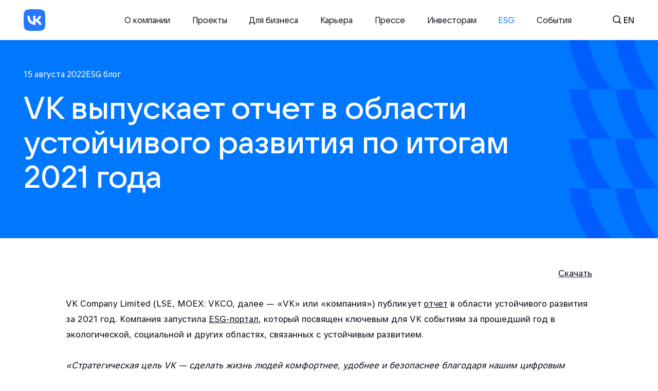

--- FILE ---
content_type: text/html; charset=utf-8
request_url: https://vk.company/ru/esg/blog/11234/
body_size: 68545
content:
<!DOCTYPE html><html lang="ru"><head><meta charSet="utf-8"/><meta name="viewport" content="width=device-width"/><link rel="shortcut icon" href="/static/corp_redesign/img/fav_logo.ico"/><meta name="twitter:card" content="summary_large_image"/><meta property="og:image" content="/career/static/corp_redesign/img/cover VK.png"/><meta name="twitter:image" content="/career/static/corp_redesign/img/cover VK.png"/><title>VK / VK выпускает отчет в области устойчивого развития по итогам 2021 года</title><link rel="shortcut icon" href="/static/corp_redesign/img/fav_logo.ico"/><meta property="og:title" content="VK / VK выпускает отчет в области устойчивого развития по итогам 2021 года"/><meta name="twitter:title" content="VK / VK выпускает отчет в области устойчивого развития по итогам 2021 года"/><meta property="og:type" content="page"/><meta name="description" content="Скачать

VK Company Limited (LSE, MOEX: VKCO, далее &amp;mdash; &amp;laquo;VK&amp;raquo; или &amp;laquo;компания&amp;raquo;) публикует отчет в области устойчивого развития за 2021 год. Компания запустила ESG-портал, который посвящен ключевым для VK событиям за прошедший год в экологической, социальной и ..."/><meta property="og:description" content="Скачать

VK Company Limited (LSE, MOEX: VKCO, далее &amp;mdash; &amp;laquo;VK&amp;raquo; или &amp;laquo;компания&amp;raquo;) публикует отчет в области устойчивого развития за 2021 год. Компания запустила ESG-портал, который посвящен ключевым для VK событиям за прошедший год в экологической, социальной и ..."/><meta name="twitter:description" content="Скачать

VK Company Limited (LSE, MOEX: VKCO, далее &amp;mdash; &amp;laquo;VK&amp;raquo; или &amp;laquo;компания&amp;raquo;) публикует отчет в области устойчивого развития за 2021 год. Компания запустила ESG-портал, который посвящен ключевым для VK событиям за прошедший год в экологической, социальной и ..."/><meta property="og:url" content="https://vk.company/ru/esg/blog/11234/"/><meta property="twitter:url" content="https://vk.company/ru/esg/blog/11234/"/><meta name="next-head-count" content="16"/><script>(function(w,d,s,l,i){w[l]=w[l]||[];w[l].push({'gtm.start':
        new Date().getTime(),event:'gtm.js'});var f=d.getElementsByTagName(s)[0],
        j=d.createElement(s),dl=l!='dataLayer'?'&l='+l:'';j.async=true;j.src=
        'https://www.googletagmanager.com/gtm.js?id='+i+dl;f.parentNode.insertBefore(j,f);
      })(window,document,'script','dataLayer','GTM-TFJ43KZ');</script><link rel="preload" href="/_next/static/css/cc4ff5bd5a59bd1c.css" as="style"/><link rel="stylesheet" href="/_next/static/css/cc4ff5bd5a59bd1c.css" data-n-g=""/><link rel="preload" href="/_next/static/css/2db8ae49962059b3.css" as="style"/><link rel="stylesheet" href="/_next/static/css/2db8ae49962059b3.css" data-n-p=""/><link rel="preload" href="/_next/static/css/2ece115944f1c87b.css" as="style"/><link rel="stylesheet" href="/_next/static/css/2ece115944f1c87b.css" data-n-p=""/><noscript data-n-css=""></noscript><script defer="" nomodule="" src="/_next/static/chunks/polyfills-c67a75d1b6f99dc8.js"></script><script src="/_next/static/chunks/webpack-761b96352022bc9d.js" defer=""></script><script src="/_next/static/chunks/framework-4ed89e9640adfb9e.js" defer=""></script><script src="/_next/static/chunks/main-eafae736e8af4156.js" defer=""></script><script src="/_next/static/chunks/pages/_app-7186def69de9e7ed.js" defer=""></script><script src="/_next/static/chunks/29107295-4a69275373f23f88.js" defer=""></script><script src="/_next/static/chunks/8711-587cc78a7cfae659.js" defer=""></script><script src="/_next/static/chunks/3954-a83b64c3f5c8f700.js" defer=""></script><script src="/_next/static/chunks/pages/esg/blog/%5Bid%5D-f56e480acda49c11.js" defer=""></script><script src="/_next/static/1ALEDlkMBEhBfLTLJF_gE/_buildManifest.js" defer=""></script><script src="/_next/static/1ALEDlkMBEhBfLTLJF_gE/_ssgManifest.js" defer=""></script></head><body><noscript><iframe src="https://www.googletagmanager.com/ns.html?id=GTM-TFJ43KZ" height="0" width="0" style="display:none;visibility:hidden"></iframe></noscript><script>var _tmr = window._tmr || (window._tmr = []);
        _tmr.push({id: "391592", type: "pageView", start: (new Date()).getTime()});
        (function (d, w, id) {
          if (d.getElementById(id)) return;
          var ts = d.createElement("script"); ts.type = "text/javascript"; ts.async = true; ts.id = id;
          ts.src = "https://top-fwz1.mail.ru/js/code.js";
          var f = function () {var s = d.getElementsByTagName("script")[0]; s.parentNode.insertBefore(ts, s);};
          if (w.opera == "[object Opera]") { d.addEventListener("DOMContentLoaded", f, false); } else { f(); }
        })(document, window, "topmailru-code");</script><noscript><div><img src="https://top-fwz1.mail.ru/counter?id=391592;js=na" style="border:0;position:absolute;left:-9999px" alt="Top.Mail.Ru"/></div></noscript><div id="__next"><header class="Header_header__vSdFG"><div class="Header_headerContainer__9Xbnv AnimatedBlock_animatedBlock__OTNDA AnimatedBlock_animatedBlock_invert__QHsPw"><a id="header-logo" href="/ru/" class="Header_logo__tL_od" aria-label="VK"></a><a href="#main" aria-label="Перейти к основному контенту"></a><div class="Header_header__actions__J3nxy Header_actions__LZzy9"><a href="/search/" class="Header_iconSearch__CsdUa" aria-label="Поиск"></a><button aria-label="English" title="Сменить язык" class="Header_changeLanguageButton__Ai4QY">en</button><button class="Header_header__burger__PgxLV Header_burger__iZcJE" aria-label="Главное меню" aria-expanded="false"><div class="Header_burgerContent__mu6se"><div class="Header_burgerBar__EKhUu Header_burgerBar_top__I5EFX"></div><div class="Header_burgerBar__EKhUu Header_burgerBar_btm__PQdOR"></div></div></button></div><nav class="Header_menu__VYiuS"><ul class="Header_menuList__TwL7o"><li class="Header_menuListItem__6SO41"><div class="Header_menuLink__xRXTT Header_menuLink_hasSubList__VuvQy">О компании</div><a href="/ru/company/about/" class="Header_menuLink__xRXTT">О компании</a><ul class="Header_menuSubList__WYWtL"><li class="Header_menuSubListItem__aJA1j"><a href="/ru/company/about/">Что такое VK</a></li><li class="Header_menuSubListItem__aJA1j"><a href="/ru/company/education/">Образование</a></li><li class="Header_menuSubListItem__aJA1j"><a href="/ru/company/contacts/">Контакты</a></li></ul></li><li class="Header_menuListItem__6SO41"><a href="/ru/projects/" class="Header_menuLink__xRXTT">Проекты</a></li><li class="Header_menuListItem__6SO41"><a href="/ru/company/business/" class="Header_menuLink__xRXTT">Для бизнеса</a></li><li class="Header_menuListItem__6SO41"><div class="Header_menuLink__xRXTT Header_menuLink_hasSubList__VuvQy">Карьера</div><a href="https://team.vk.company/" class="Header_menuLink__xRXTT">Карьера</a><ul class="Header_menuSubList__WYWtL"><li class="Header_menuSubListItem__aJA1j Header_menuSubListItem_mobile__Z94hH"><a href="https://team.vk.company/">Карьера</a></li><li class="Header_menuSubListItem__aJA1j"><a href="https://team.vk.company/vacancy/">Вакансии</a></li><li class="Header_menuSubListItem__aJA1j"><a href="https://internship.vk.company/internship/">Стажировка</a></li></ul></li><li class="Header_menuListItem__6SO41"><div class="Header_menuLink__xRXTT Header_menuLink_hasSubList__VuvQy">Прессе</div><a href="/ru/press/releases/" class="Header_menuLink__xRXTT">Прессе</a><ul class="Header_menuSubList__WYWtL"><li class="Header_menuSubListItem__aJA1j"><a href="/ru/press/releases/">Пресс-релизы</a></li><li class="Header_menuSubListItem__aJA1j"><a href="/ru/press/contacts/">Контакты пресс-службы</a></li><li class="Header_menuSubListItem__aJA1j"><a href="/ru/press/identity/">Бренд VK</a></li></ul></li><li class="Header_menuListItem__6SO41"><div class="Header_menuLink__xRXTT Header_menuLink_hasSubList__VuvQy">Инвесторам</div><a href="/ru/investors/" class="Header_menuLink__xRXTT">Инвесторам</a><ul class="Header_menuSubList__WYWtL"><li class="Header_menuSubListItem__aJA1j Header_menuSubListItem_mobile__Z94hH"><a href="/ru/investors/">Инвесторам</a></li><li class="Header_menuSubListItem__aJA1j"><a href="/ru/investors/news/">IR новости и события</a></li><li class="Header_menuSubListItem__aJA1j"><a href="/ru/investors/results/">Отчеты и материалы</a></li><li class="Header_menuSubListItem__aJA1j"><a href="/ru/investors/corpgov/">Корпоративное управление</a></li><li class="Header_menuSubListItem__aJA1j"><a href="/ru/investors/shares/">Акции и дивиденды</a></li><li class="Header_menuSubListItem__aJA1j"><a href="/ru/investors/ir_blog/">IR блог</a></li><li class="Header_menuSubListItem__aJA1j"><a href="/ru/investors/analysts/">Аналитики</a></li><li class="Header_menuSubListItem__aJA1j"><a href="/ru/investors/ir_calendar/">Календарь</a></li><li class="Header_menuSubListItem__aJA1j"><a href="/ru/investors/ir_contacts/">Контакты для инвесторов</a></li></ul></li><li class="Header_menuListItem__6SO41"><div class="Header_menuLink__xRXTT Header_menuLink_hasSubList__VuvQy Header_menuLink_active__O63Dg">ESG</div><a href="/ru/esg/" class="Header_menuLink__xRXTT Header_menuLink_active__O63Dg">ESG</a><ul class="Header_menuSubList__WYWtL"><li class="Header_menuSubListItem__aJA1j Header_menuSubListItem_mobile__Z94hH"><a href="/ru/esg/">ESG</a></li><li class="Header_menuSubListItem__aJA1j"><a href="/ru/esg/csr/">Социальная ответственность</a></li><li class="Header_menuSubListItem__aJA1j"><a href="/ru/inclusion/">Цифровая доступность</a></li><li class="Header_menuSubListItem__aJA1j"><a href="/ru/esg/reports/">Отчеты</a></li><li class="Header_menuSubListItem__aJA1j Header_menuSubListItem_active__uNbDw"><a href="/ru/esg/blog/">ESG блог</a></li></ul></li><li class="Header_menuListItem__6SO41"><a href="/ru/press/events/" class="Header_menuLink__xRXTT">События</a></li></ul></nav></div></header><main id="main"><section class="PageHeader_pageHeader__mFBfY PageHeader_pageHeader_blue__sJZ9n"><div class="container container_content section-wrapper PageHeader_pageHeader__container__B_oCb"><div class="PageHeader_pageHeader__topWrapper__iZBk_"><div class="PageHeader_pageHeader__content__RQBGx"><div class="ReleasePage_pageHeaderSubTitle__eAfyn AnimatedBlock_animatedBlock__OTNDA"><span>15 августа 2022</span><span>ESG блог</span></div><h1 class="title-h3"><div class="AnimatedRows_animateRow__yrLbH"><span class="AnimatedRows_animateItem__ztSa9">VK выпускает отчет в области устойчивого развития по итогам 2021 года</span></div></h1></div><div class="PageHeader_pattern__BLcOy PageHeader_pageHeader__bg__39_yM"><svg viewBox="0 0 224 500" fill="var(--color-blue-deep)" xmlns="http://www.w3.org/2000/svg"><path d="M47.804 0C55.9955 47.278 76.9802 90.1705 107.063 124.982H47.8057C23.3135 88.1435 6.66039 45.7065 0 0H47.804Z"></path><path d="M47.804 125.006C55.9955 172.284 76.9802 215.177 107.063 249.988H47.8057C23.3135 213.15 6.66039 170.713 0 125.006H47.804Z"></path><path d="M47.804 250.006C55.9955 297.284 76.9802 340.177 107.063 374.988H47.8057C23.3135 338.15 6.66039 295.713 0 250.006H47.804Z"></path><path d="M47.804 375.018C55.9955 422.296 76.9802 465.188 107.063 500H47.8057C23.3135 463.161 6.66039 420.724 0 375.018H47.804Z"></path><path d="M164.474 0C172.665 47.278 193.65 90.1705 223.733 124.982H164.476C139.983 88.1435 123.33 45.7065 116.67 0H164.474Z"></path><path d="M164.474 125.006C172.665 172.284 193.65 215.177 223.733 249.988H164.476C139.983 213.15 123.33 170.713 116.67 125.006H164.474Z"></path><path d="M164.474 250.006C172.665 297.284 193.65 340.177 223.733 374.988H164.476C139.983 338.15 123.33 295.713 116.67 250.006H164.474Z"></path><path d="M164.474 375.018C172.665 422.296 193.65 465.188 223.733 500H164.476C139.983 463.161 123.33 420.724 116.67 375.018H164.474Z"></path></svg></div></div></div></section><div class="container AnimatedBlock_animatedBlock__OTNDA"><div class="publication-content"><p style="text-align:right"><a href="https://corp.vkcdn.ru/media/2022/08/24/esg-_-_.pdf" target="_blank"><u>Скачать</u></a></p>

<p>VK Company Limited (LSE, MOEX: VKCO, далее &mdash; &laquo;VK&raquo; или &laquo;компания&raquo;) публикует <u><a href="https://vk.company/ru/investors/esg/" target="_blank">отчет</a></u> в области устойчивого развития за 2021 год. Компания запустила <a href="https://esg2021.vk.company/" target="_blank"><u>ESG</u><u>-портал</u></a>, который посвящен ключевым для VK событиям за прошедший год в экологической, социальной и других областях, связанных с устойчивым развитием.</p>

<p><em>&laquo;Стратегическая цель VK &mdash; сделать жизнь людей комфортнее, удобнее и безопаснее благодаря нашим цифровым сервисам. Особое внимание мы уделяем вопросам информационной безопасности, защите персональных данных и качеству наших сервисов. Мы также активно развиваем онлайн-образование, чтобы предоставить максимум возможностей для наших пользователей, </em>&mdash; <strong>отметил </strong><strong>генеральный директор VK Владимир Кириенко. </strong>&mdash; <em> Важнейшим направлением развития </em><em>VK</em><em> является помощь обществу, бизнесу и государству в цифровой трансформации. Развивая технологии и разрабатывая новые продукты, мы стремимся минимизировать воздействие на окружающую среду. Мы уверены, что принципы устойчивого развития, которые компания планомерно интегрирует в стратегию, положительно влияют на ключевые аспекты бизнеса: создание и развитие уникальных цифровых сервисов, расширение аудитории, улучшение пользовательского опыта для людей с разными потребностями и возможностями, благополучие наших сотрудников, а также бизнеса и общества в целом&raquo;.</em></p>

<p><u><strong>Основные тезисы годового отчета по устойчивому развитию</strong></u></p>

<p><strong>Экологические аспекты </strong></p>

<ul>
	<li>
	<p>Более 3000 сотрудников VK используют кадровый электронный документооборот (28% от общего числа)<a href="#sdfootnote1sym"><sup>1</sup></a>.</p>
	</li>
	<li>
	<p>Число пожертвований на экологические проекты в рамках сервиса Добро Mail.ru увеличилось на 61% год к году.</p>
	</li>
	<li>
	<p>Среднегодовой показатель PUE<a href="#sdfootnote2sym"><sup>2</sup></a> центра обработки данных М-100, использующего систему жидкостного охлаждения, составил 1,04.</p>
	</li>
</ul>

<p><strong>Социальные аспекты</strong></p>

<ul>
	<li>
	<p>VK и пользователи сервисов и продуктов компании пожертвовали 188 млн руб. на благотворительность. Сумма выросла на 30% год к году.</p>
	</li>
	<li>
	<p>Охват акции VK &laquo;День борьбы с кибербуллингом&raquo; достиг 130 млн просмотров.</p>
	</li>
	<li>
	<p>Доля женщин среди топ-менеджеров и руководителей команд составила 28%, а доля женщин среди всех нанятых сотрудников в 2021 году  35%.</p>
	</li>
</ul>

<p><strong>Корпоративное управление</strong></p>

<ul>
	<li>
	<p>Среднее время реакции команды модерации ВКонтакте  1,3 минуты.</p>
	</li>
	<li>
	<p>За 2021 год в компании не было зафиксировано ни одного сообщения о значительных нарушениях этических норм.</p>
	</li>
	<li>
	<p>Доля женщин в Совете директоров компании составила 30%<a href="#sdfootnote3sym"><sup>3</sup></a>.</p>
	</li>
</ul>

<p>В 2021 году VK провела исследования для определения целей и приоритетов устойчивого развития компании. Опросы проводились среди пользователей, сотрудников, акционеров, бизнес-партнеров и сообществ НКО. По результатам опросов ключевыми темами названы <strong>защита персональных данных, информационная безопасность, онлайн-образование, социальные инициативы, инновации и цифровизация и ответственность за качество продуктов</strong>.</p>

<p>По каждому из направлений устойчивого развития компания реализует инициативы и проекты, призванные сделать жизнь пользователей и сотрудников удобнее и безопаснее.</p>

<p>В области <strong>информационной безопасности</strong> и <strong>защиты персональных данных</strong> VK запустила в четвертом квартале 2021 года VK Protect &mdash; масштабную инициативу по защите пользовательских данных, которая объединяет технические решения, обеспечивающие информационную безопасность в проектах VK. Мы открыли Центр управления безопасностью в личном кабинете VK ID, основная задача которого &mdash; дать пользователям простые и понятные рекомендации по защите своего профиля.</p>

<p>VK реализует <strong>образовательные инициативы</strong> и предлагает ряд собственных бесплатных проектов в рамках VK Образования. Это проекты для аудитории всех возрастов, от школьников до профессионалов. В частности, в 2021 году наша профориентационная кампания &laquo;День ИТ-знаний&raquo;, посвященная разработке игр, объединила 5 700 школ и более 290 000 учеников, собрав свыше трех миллионов онлайн-зрителей. Более 3 500 студентов стали выпускниками образовательных центров и курсов VK в 13 ведущих университетах России.</p>

<p>VK поддерживает <strong>социальные инициативы</strong>. Сайт платформы Добро Mail.ru в 2021 году посетили более 1,5 млн человек. В фонды, подключенные к Добру Mail.ru, было пожертвовано 110 млн руб., а количество регулярных платежей достигло 19 тыс. за год. VK продолжила работу над собственным фондом &laquo;Код Добра&raquo;, который в 2021 году собрал 96 млн руб. для НКО. Более 120 социально ориентированных НКО получили поддержку VK в виде грантов на рекламные кампании и помощи в их реализации. В 2021 году VK в третий раз провела ключевую экосистемную ESG-акцию &mdash; День борьбы с кибербуллингом. Проект поддержали более 70 брендов, а охват кампании почти удвоился по сравнению с прошлым годом, достигнув 130 млн просмотров.</p>

<p>Для VK важны вопросы <strong>охраны окружающей среды</strong>. В 2020 году мы запустили на сайте Добра Mail.ru раздел, посвященный охране окружающей среды, а за прошедший год сумма пожертвований увеличилась на 61% &mdash; с 1,9 млн руб. до 3,2 млн руб. Благодаря поддержке Добра Mail.ru в размере 300 000 руб. фонд &laquo;Дельфа&raquo; укомплектовал отряды помощи дельфинам. Команда студии BIT.GAMES помогла очистить территорию вокруг Сурского водохранилища в Пензенской области, поддерживая местное экосообщество &laquo;ЭкоВес&raquo;.</p>

<p><strong>Справочно об отчете</strong></p>

<p>Отчет опубликован на русском и английском языках. Качественные и количественные данные, которые мы раскрываем в отчете, представлены в соответствии с Международными стандартами отчетности (GRI) и Советом по стандартам бухгалтерского учета в области устойчивого развития (SASB). Для раскрытия ESG-рисков мы использовали рекомендации Целевой группы по раскрытию финансовой информации, связанной с изменением климата (TCFD).</p>

<p><strong>За дополнительной информацией обращайтесь:</strong></p>

<p><u>Контакты для инвесторов</u><br />
Татьяна Волочкович<br />
Тел.: +7 495 725 6357 доб.: 3434<br />
Email: <u><a href="mailto:t.volochkovich@vk.team">t.volochkovich@vk.team</a></u></p>

<p><u>Контакты по </u><u>ESG</u><br />
Ксения Топоркова<br />
Моб.: +7&nbsp;926&nbsp;838 70 89<br />
Email: <u>k</u><u>.</u><u>toporkova</u><u>@</u><u>vk</u><u>.</u><u>team</u></p>

<p><u>Контакты для прессы</u><br />
Сергей Макаров<br />
Моб.:&nbsp;+7&nbsp;926&nbsp;818 9589<br />
Email:&nbsp;<u><a href="mailto:se.makarov@vk.team">se.makarov@vk.team</a></u></p>

<p>&nbsp;</p>

<p><a href="#sdfootnote1anc">1</a> По состоянию на второй квартал 2022 года.</p>

<p><a href="#sdfootnote2anc">2</a> PUE &mdash; это коэффициент, который описывает, насколько эффективно центр обработки данных использует энергию; в частности, сколько энергии используется вычислительным оборудованием.</p>

<p><a href="#sdfootnote3anc">3</a> По состоянию на второй квартал 2022 года.</p></div><div class="PublicationContent_sharing__s9JYo"><div>Поделиться</div><div class="PublicationContent_sharingLinks__pASzx"><a class="PublicationContent_sharingLink__7cRAj" href="http://vk.com/share.php?url="><svg width="22" height="22" viewBox="0 0 22 22" fill="none" xmlns="http://www.w3.org/2000/svg"><path fill-rule="evenodd" clip-rule="evenodd" d="M1.54648 1.54648C0 3.09295 0 5.58197 0 10.56V11.44C0 16.418 0 18.907 1.54648 20.4535C3.09295 22 5.58197 22 10.56 22H11.44C16.418 22 18.907 22 20.4535 20.4535C22 18.907 22 16.418 22 11.44V10.56C22 5.58197 22 3.09295 20.4535 1.54648C18.907 0 16.418 0 11.44 0H10.56C5.58197 0 3.09295 0 1.54648 1.54648ZM3.71245 6.69082C3.83161 12.4108 6.69159 15.8483 11.7058 15.8483H11.99V12.5758C13.8325 12.7591 15.2257 14.1066 15.7849 15.8483H18.3883C17.6733 13.245 15.794 11.8058 14.6207 11.2558C15.794 10.5775 17.444 8.92748 17.8382 6.69082H15.4731C14.9598 8.50582 13.4383 10.1558 11.99 10.3116V6.69082H9.6249V13.0341C8.15824 12.6675 6.3066 10.8891 6.2241 6.69082H3.71245Z" fill="#7C8A9A"></path></svg></a><a class="PublicationContent_sharingLink__7cRAj" href="http://connect.ok.ru/offer?url="><svg width="22" height="22" viewBox="0 0 22 22" fill="none" xmlns="http://www.w3.org/2000/svg"><path d="M9.75601 5.79891C10.0792 5.47567 10.52 5.27977 11 5.27977C11.4898 5.27977 11.9305 5.47567 12.244 5.79891C12.5672 6.12215 12.7631 6.56294 12.7631 7.0429C12.7631 7.52286 12.5672 7.97344 12.244 8.28689C11.9207 8.61013 11.48 8.80603 11 8.80603C10.5102 8.80603 10.0695 8.61013 9.75601 8.28689C9.43277 7.96365 9.23686 7.52286 9.23686 7.0429C9.23686 6.56294 9.43277 6.12215 9.75601 5.79891Z" fill="#7C8A9A"></path><path fill-rule="evenodd" clip-rule="evenodd" d="M0 10.5592C0 5.58326 0 3.09528 1.54764 1.54764C3.09528 0 5.58326 0 10.5592 0H11.4408C16.4167 0 18.9047 0 20.4524 1.54764C22 3.09528 22 5.58326 22 10.5592V11.4408C22 16.4167 22 18.9047 20.4524 20.4524C18.9047 22 16.4167 22 11.4408 22H10.5592C5.58326 22 3.09528 22 1.54764 20.4524C0 18.9047 0 16.4167 0 11.4408V10.5592ZM11 10.9414C12.0775 10.9414 13.0472 10.5104 13.7524 9.80514C14.4577 9.09989 14.8887 8.12037 14.8887 7.05269C14.8887 5.97522 14.4577 5.0055 13.7524 4.30025C13.0472 3.59499 12.0775 3.164 11 3.164C9.92253 3.164 8.9528 3.59499 8.24755 4.30025C7.54229 5.0055 7.11131 5.97522 7.11131 7.05269C7.11131 8.13017 7.54229 9.09989 8.24755 9.80514C8.9528 10.5006 9.92253 10.9414 11 10.9414ZM15.0847 10.9512L16.2307 12.5086C16.2797 12.587 16.2699 12.6947 16.1916 12.7535C15.2316 13.5371 14.1248 14.0562 12.9592 14.3305L15.3688 18.5718C15.4373 18.6894 15.3492 18.8363 15.212 18.8363H12.8514C12.7828 18.8363 12.7143 18.7971 12.6849 18.7285L11.0001 14.9672L9.31534 18.7285C9.28595 18.7971 9.21739 18.8363 9.14882 18.8363H6.78818C6.65105 18.8363 6.56289 18.6894 6.62166 18.5718L9.03128 14.3305C7.86565 14.0562 6.749 13.5371 5.78907 12.7535C5.7205 12.6947 5.70091 12.587 5.75969 12.5086L6.89593 10.9512C6.96449 10.863 7.09183 10.8532 7.17019 10.9218C8.24766 11.8327 9.57001 12.4302 10.9903 12.4302C12.4106 12.4302 13.733 11.8425 14.8104 10.9218C14.8986 10.8532 15.0161 10.863 15.0847 10.9512Z" fill="#7C8A9A"></path></svg></a><button class="PublicationContent_sharingLink__7cRAj"><svg xmlns="http://www.w3.org/2000/svg" fill="none" viewBox="0 0 29 28"><path stroke="currentColor" stroke-linecap="round" stroke-linejoin="round" stroke-width="2" d="m12.425 15.308-.463-.448a4 4 0 0 1-.096-5.65l6.1-6.327a4 4 0 0 1 5.656-.104l1.515 1.46a4 4 0 0 1 .103 5.658l-3.123 3.236"></path><path stroke="currentColor" stroke-linecap="round" stroke-width="2" d="m16.119 12.692.462.448a4 4 0 0 1 .097 5.65l-3.053 3.167-3.048 3.16a4 4 0 0 1-5.656.104l-1.515-1.46a4 4 0 0 1-.102-5.658l3.122-3.236"></path></svg><div class="PublicationContent_sharingLinkPopUp__Snq9l">Скопировать ссылку</div></button></div></div></div><div class="container"><h1 class="title-h2"><div class="AnimatedRows_animateRow__yrLbH"><span class="AnimatedRows_animateItem__ztSa9">ESG блог</span></div></h1><div class="ReleasePage_publications__RuTnc"><div class="Publications_publications__W_xfn"><div class="Publications_publicationsMain__wN0FV Publications_publicationsList__LsLm9"><div class="Publications_publicationItem__ICFNd AnimatedBlock_animatedBlock__OTNDA"><a href="/esg/blog/12195/" class="Publications_publication__Ehhcu Publications_publication_large__rTopM"><div class="Publications_publicationImage__bI10M"><img src="/corp_static/img/card_pattern.svg" alt=""/></div><div class="Publications_publicationContent__7OU4h"><div class="Publications_publicationBody___FYql"><div class="Publications_publicationSubtitle__e297T">26 декабря 2025</div><div class="Publications_publicationTitle__oKOtT">Мессенджер МАХ стал опекуном морского зайца Макса в Московском зоопарке</div></div><div class="Publications_publicationFooter__t14iM"><div class="Publications_linkArrow__yZnnm"></div></div></div></a></div><div class="Publications_publicationItem__ICFNd AnimatedBlock_animatedBlock__OTNDA"><a href="/esg/blog/12192/" class="Publications_publication__Ehhcu Publications_publication_smallTitle__z4Kpk"><div class="Publications_publicationImage__bI10M"><img src="/corp_static/img/card_pattern.svg" alt=""/></div><div class="Publications_publicationContent__7OU4h"><div class="Publications_publicationBody___FYql"><div class="Publications_publicationSubtitle__e297T">25 декабря 2025</div><div class="Publications_publicationTitle__oKOtT">Центр безопасности МАХ подвел итоги работы за 2025 год</div></div><div class="Publications_publicationFooter__t14iM"><div class="Publications_linkArrow__yZnnm"></div></div></div></a></div><div class="Publications_publicationItem__ICFNd AnimatedBlock_animatedBlock__OTNDA"><a href="/esg/blog/12188/" class="Publications_publication__Ehhcu"><div class="Publications_publicationImage__bI10M"><img src="/corp_static/img/card_pattern.svg" alt=""/></div><div class="Publications_publicationContent__7OU4h"><div class="Publications_publicationBody___FYql"><div class="Publications_publicationSubtitle__e297T">18 декабря 2025</div><div class="Publications_publicationTitle__oKOtT">VK Store создал коллекцию одежды ручной работы совместно с «Мурмуризмом»</div></div><div class="Publications_publicationFooter__t14iM"><div class="Publications_linkArrow__yZnnm"></div></div></div></a></div><div class="Publications_publicationItem__ICFNd AnimatedBlock_animatedBlock__OTNDA"><a href="/esg/blog/12186/" class="Publications_publication__Ehhcu"><div class="Publications_publicationImage__bI10M"><img src="/corp_static/img/card_pattern.svg" alt=""/></div><div class="Publications_publicationContent__7OU4h"><div class="Publications_publicationBody___FYql"><div class="Publications_publicationSubtitle__e297T">17 декабря 2025</div><div class="Publications_publicationTitle__oKOtT">Более 310 тысяч студентов и школьников обучались IT-навыкам в проектах VK Education в 2025 году</div></div><div class="Publications_publicationFooter__t14iM"><div class="Publications_linkArrow__yZnnm"></div></div></div></a></div><div class="Publications_publicationItem__ICFNd AnimatedBlock_animatedBlock__OTNDA"><a href="/esg/blog/12185/" class="Publications_publication__Ehhcu"><div class="Publications_publicationImage__bI10M"><img src="/corp_static/img/card_pattern.svg" alt=""/></div><div class="Publications_publicationContent__7OU4h"><div class="Publications_publicationBody___FYql"><div class="Publications_publicationSubtitle__e297T">16 декабря 2025</div><div class="Publications_publicationTitle__oKOtT">МАХ и «Московское долголетие» запустили курс по ознакомлению с национальным мессенджером</div></div><div class="Publications_publicationFooter__t14iM"><div class="Publications_linkArrow__yZnnm"></div></div></div></a></div><div class="Publications_publicationItem__ICFNd AnimatedBlock_animatedBlock__OTNDA"><a href="/esg/blog/12184/" class="Publications_publication__Ehhcu"><div class="Publications_publicationImage__bI10M"><img src="/corp_static/img/card_pattern.svg" alt=""/></div><div class="Publications_publicationContent__7OU4h"><div class="Publications_publicationBody___FYql"><div class="Publications_publicationSubtitle__e297T">15 декабря 2025</div><div class="Publications_publicationTitle__oKOtT">Пользователи национального мессенджера смогут обезопасить близких с помощью «Семейной защиты»</div></div><div class="Publications_publicationFooter__t14iM"><div class="Publications_linkArrow__yZnnm"></div></div></div></a></div></div></div><a class="ButtonPrimary_btn__jnkG1 ReleasePage_showMoreButton__g_HWO AnimatedBlock_animatedBlock__OTNDA" href="/esg/blog/" tabindex="0">Смотреть все<div class="ButtonPrimary_btnIcon__1DMCv"><svg width="18" height="18" viewBox="0 0 18 18" fill="none" xmlns="http://www.w3.org/2000/svg"><path d="M2.59959 15.4174L17.059 0.959791M17.1004 17.1004V0.900391H0.900391" stroke="currentColor" stroke-linecap="round" stroke-linejoin="round"></path></svg></div></a></div></div><div class="Toastify"></div></main><footer class="Footer_footer__BcpJO"><div class="container AnimatedBlock_animatedBlock__OTNDA"><ul class="Footer_menu__Iqo7Y"><li class="Footer_menuLink__hyPCI"><a href="/ru/company/about/" class="Footer_menuLinkA___4ofL">О компании</a><ul class="Footer_menuSubLinks__Jpunb"><li><a href="/ru/company/about/" class="Footer_menuLinkSubA__bq6V7">Что такое VK</a></li><li><a href="/ru/company/education/" class="Footer_menuLinkSubA__bq6V7">Образование</a></li><li><a href="/ru/company/contacts/" class="Footer_menuLinkSubA__bq6V7">Контакты</a></li></ul></li><li class="Footer_menuLink__hyPCI"><a href="/ru/projects/" class="Footer_menuLinkA___4ofL">Проекты</a></li><li class="Footer_menuLink__hyPCI"><a href="/ru/company/business/" class="Footer_menuLinkA___4ofL">Для бизнеса</a></li><li class="Footer_menuLink__hyPCI"><a href="https://team.vk.company/" class="Footer_menuLinkA___4ofL">Карьера</a><ul class="Footer_menuSubLinks__Jpunb"><li><a href="https://team.vk.company/vacancy/" class="Footer_menuLinkSubA__bq6V7">Вакансии</a></li><li><a href="https://internship.vk.company/internship/" class="Footer_menuLinkSubA__bq6V7">Стажировка</a></li></ul></li><li class="Footer_menuLink__hyPCI"><a href="/ru/press/releases/" class="Footer_menuLinkA___4ofL">Прессе</a><ul class="Footer_menuSubLinks__Jpunb"><li><a href="/ru/press/releases/" class="Footer_menuLinkSubA__bq6V7">Пресс-релизы</a></li><li><a href="/ru/press/contacts/" class="Footer_menuLinkSubA__bq6V7">Контакты пресс-службы</a></li><li><a href="/ru/press/identity/" class="Footer_menuLinkSubA__bq6V7">Бренд VK</a></li></ul></li><li class="Footer_menuLink__hyPCI"><a href="/ru/investors/" class="Footer_menuLinkA___4ofL">Инвесторам</a><ul class="Footer_menuSubLinks__Jpunb"><li><a href="/ru/investors/news/" class="Footer_menuLinkSubA__bq6V7">IR новости и события</a></li><li><a href="/ru/investors/results/" class="Footer_menuLinkSubA__bq6V7">Отчеты и материалы</a></li><li><a href="/ru/investors/corpgov/" class="Footer_menuLinkSubA__bq6V7">Корпоративное управление</a></li><li><a href="/ru/investors/shares/" class="Footer_menuLinkSubA__bq6V7">Акции и дивиденды</a></li><li><a href="/ru/investors/ir_blog/" class="Footer_menuLinkSubA__bq6V7">IR блог</a></li><li><a href="/ru/investors/analysts/" class="Footer_menuLinkSubA__bq6V7">Аналитики</a></li><li><a href="/ru/investors/ir_calendar/" class="Footer_menuLinkSubA__bq6V7">Календарь</a></li><li><a href="/ru/investors/ir_contacts/" class="Footer_menuLinkSubA__bq6V7">Контакты для инвесторов</a></li></ul></li><li class="Footer_menuLink__hyPCI"><a href="/ru/esg/" class="Footer_menuLinkA___4ofL">ESG</a><ul class="Footer_menuSubLinks__Jpunb"><li><a href="/ru/esg/csr/" class="Footer_menuLinkSubA__bq6V7">Социальная ответственность</a></li><li><a href="/ru/inclusion/" class="Footer_menuLinkSubA__bq6V7">Цифровая доступность</a></li><li><a href="/ru/esg/reports/" class="Footer_menuLinkSubA__bq6V7">Отчеты</a></li><li><a href="/ru/esg/blog/" class="Footer_menuLinkSubA__bq6V7">ESG блог</a></li></ul></li><li class="Footer_menuLink__hyPCI"><a href="/ru/press/events/" class="Footer_menuLinkA___4ofL">События</a></li></ul><div class="Footer_mobile__68WSP"><div><div class="Footer_mobileItemMain__01xnm"><a href="/ru/company/about/" class="Footer_menuLinkA___4ofL">О компании</a><div class="Footer_mobileItemMainCircle__bnDQi"><svg width="14" height="8" viewBox="0 0 14 8" fill="none" xmlns="http://www.w3.org/2000/svg" class="Footer_mobileItemMainCircleArrow__uwD9W"><path d="M6.15078 6.42491L12.5147 0.0609493L13.3633 0.909478L6.99931 7.27344L6.15078 6.42491Z" fill="#0077FF"></path><path d="M1.48388 0.0609478L7.84784 6.42491L6.99931 7.27344L0.635354 0.909476L1.48388 0.0609478Z" fill="#0077FF"></path></svg></div></div></div><div><div class="Footer_mobileItemMain__01xnm"><a href="/ru/projects/" class="Footer_menuLinkA___4ofL">Проекты</a></div></div><div><div class="Footer_mobileItemMain__01xnm"><a href="/ru/company/business/" class="Footer_menuLinkA___4ofL">Для бизнеса</a></div></div><div><div class="Footer_mobileItemMain__01xnm"><a href="https://team.vk.company/" class="Footer_menuLinkA___4ofL">Карьера</a><div class="Footer_mobileItemMainCircle__bnDQi"><svg width="14" height="8" viewBox="0 0 14 8" fill="none" xmlns="http://www.w3.org/2000/svg" class="Footer_mobileItemMainCircleArrow__uwD9W"><path d="M6.15078 6.42491L12.5147 0.0609493L13.3633 0.909478L6.99931 7.27344L6.15078 6.42491Z" fill="#0077FF"></path><path d="M1.48388 0.0609478L7.84784 6.42491L6.99931 7.27344L0.635354 0.909476L1.48388 0.0609478Z" fill="#0077FF"></path></svg></div></div></div><div><div class="Footer_mobileItemMain__01xnm"><a href="/ru/press/releases/" class="Footer_menuLinkA___4ofL">Прессе</a><div class="Footer_mobileItemMainCircle__bnDQi"><svg width="14" height="8" viewBox="0 0 14 8" fill="none" xmlns="http://www.w3.org/2000/svg" class="Footer_mobileItemMainCircleArrow__uwD9W"><path d="M6.15078 6.42491L12.5147 0.0609493L13.3633 0.909478L6.99931 7.27344L6.15078 6.42491Z" fill="#0077FF"></path><path d="M1.48388 0.0609478L7.84784 6.42491L6.99931 7.27344L0.635354 0.909476L1.48388 0.0609478Z" fill="#0077FF"></path></svg></div></div></div><div><div class="Footer_mobileItemMain__01xnm"><a href="/ru/investors/" class="Footer_menuLinkA___4ofL">Инвесторам</a><div class="Footer_mobileItemMainCircle__bnDQi"><svg width="14" height="8" viewBox="0 0 14 8" fill="none" xmlns="http://www.w3.org/2000/svg" class="Footer_mobileItemMainCircleArrow__uwD9W"><path d="M6.15078 6.42491L12.5147 0.0609493L13.3633 0.909478L6.99931 7.27344L6.15078 6.42491Z" fill="#0077FF"></path><path d="M1.48388 0.0609478L7.84784 6.42491L6.99931 7.27344L0.635354 0.909476L1.48388 0.0609478Z" fill="#0077FF"></path></svg></div></div></div><div><div class="Footer_mobileItemMain__01xnm"><a href="/ru/esg/" class="Footer_menuLinkA___4ofL">ESG</a><div class="Footer_mobileItemMainCircle__bnDQi"><svg width="14" height="8" viewBox="0 0 14 8" fill="none" xmlns="http://www.w3.org/2000/svg" class="Footer_mobileItemMainCircleArrow__uwD9W"><path d="M6.15078 6.42491L12.5147 0.0609493L13.3633 0.909478L6.99931 7.27344L6.15078 6.42491Z" fill="#0077FF"></path><path d="M1.48388 0.0609478L7.84784 6.42491L6.99931 7.27344L0.635354 0.909476L1.48388 0.0609478Z" fill="#0077FF"></path></svg></div></div></div><div><div class="Footer_mobileItemMain__01xnm"><a href="/ru/press/events/" class="Footer_menuLinkA___4ofL">События</a></div></div></div><div class="Footer_bottom__rm14m"><div class="Footer_bottomLeft__qrQHG"><div>© <!-- -->2026<!-- --> <a href="https://vk.company/" target="_blank" rel="noreferrer">VK</a></div><a target="_blank" href="https://www.e-disclosure.ru/portal/company.aspx?id=38965" rel="noreferrer" aria-label="Раскрытие информации">Раскрытие информации</a></div><div><div class="Footer_socialLinks__kr_p_"><a target="_blank" href="https://vk.com/insidevk" rel="noreferrer" aria-label="VK"><svg width="22" height="22" viewBox="0 0 22 22" fill="none" xmlns="http://www.w3.org/2000/svg"><path fill-rule="evenodd" clip-rule="evenodd" d="M1.54648 1.54648C0 3.09295 0 5.58197 0 10.56V11.44C0 16.418 0 18.907 1.54648 20.4535C3.09295 22 5.58197 22 10.56 22H11.44C16.418 22 18.907 22 20.4535 20.4535C22 18.907 22 16.418 22 11.44V10.56C22 5.58197 22 3.09295 20.4535 1.54648C18.907 0 16.418 0 11.44 0H10.56C5.58197 0 3.09295 0 1.54648 1.54648ZM3.71245 6.69082C3.83161 12.4108 6.69159 15.8483 11.7058 15.8483H11.99V12.5758C13.8325 12.7591 15.2257 14.1066 15.7849 15.8483H18.3883C17.6733 13.245 15.794 11.8058 14.6207 11.2558C15.794 10.5775 17.444 8.92748 17.8382 6.69082H15.4731C14.9598 8.50582 13.4383 10.1558 11.99 10.3116V6.69082H9.6249V13.0341C8.15824 12.6675 6.3066 10.8891 6.2241 6.69082H3.71245Z" fill="#7C8A9A"></path></svg></a><a target="_blank" href="https://ok.ru/insidevk" rel="noreferrer" aria-label="OK"><svg width="22" height="22" viewBox="0 0 22 22" fill="none" xmlns="http://www.w3.org/2000/svg"><path d="M9.75601 5.79891C10.0792 5.47567 10.52 5.27977 11 5.27977C11.4898 5.27977 11.9305 5.47567 12.244 5.79891C12.5672 6.12215 12.7631 6.56294 12.7631 7.0429C12.7631 7.52286 12.5672 7.97344 12.244 8.28689C11.9207 8.61013 11.48 8.80603 11 8.80603C10.5102 8.80603 10.0695 8.61013 9.75601 8.28689C9.43277 7.96365 9.23686 7.52286 9.23686 7.0429C9.23686 6.56294 9.43277 6.12215 9.75601 5.79891Z" fill="#7C8A9A"></path><path fill-rule="evenodd" clip-rule="evenodd" d="M0 10.5592C0 5.58326 0 3.09528 1.54764 1.54764C3.09528 0 5.58326 0 10.5592 0H11.4408C16.4167 0 18.9047 0 20.4524 1.54764C22 3.09528 22 5.58326 22 10.5592V11.4408C22 16.4167 22 18.9047 20.4524 20.4524C18.9047 22 16.4167 22 11.4408 22H10.5592C5.58326 22 3.09528 22 1.54764 20.4524C0 18.9047 0 16.4167 0 11.4408V10.5592ZM11 10.9414C12.0775 10.9414 13.0472 10.5104 13.7524 9.80514C14.4577 9.09989 14.8887 8.12037 14.8887 7.05269C14.8887 5.97522 14.4577 5.0055 13.7524 4.30025C13.0472 3.59499 12.0775 3.164 11 3.164C9.92253 3.164 8.9528 3.59499 8.24755 4.30025C7.54229 5.0055 7.11131 5.97522 7.11131 7.05269C7.11131 8.13017 7.54229 9.09989 8.24755 9.80514C8.9528 10.5006 9.92253 10.9414 11 10.9414ZM15.0847 10.9512L16.2307 12.5086C16.2797 12.587 16.2699 12.6947 16.1916 12.7535C15.2316 13.5371 14.1248 14.0562 12.9592 14.3305L15.3688 18.5718C15.4373 18.6894 15.3492 18.8363 15.212 18.8363H12.8514C12.7828 18.8363 12.7143 18.7971 12.6849 18.7285L11.0001 14.9672L9.31534 18.7285C9.28595 18.7971 9.21739 18.8363 9.14882 18.8363H6.78818C6.65105 18.8363 6.56289 18.6894 6.62166 18.5718L9.03128 14.3305C7.86565 14.0562 6.749 13.5371 5.78907 12.7535C5.7205 12.6947 5.70091 12.587 5.75969 12.5086L6.89593 10.9512C6.96449 10.863 7.09183 10.8532 7.17019 10.9218C8.24766 11.8327 9.57001 12.4302 10.9903 12.4302C12.4106 12.4302 13.733 11.8425 14.8104 10.9218C14.8986 10.8532 15.0161 10.863 15.0847 10.9512Z" fill="#7C8A9A"></path></svg></a><a target="_blank" href="https://max.ru/inside_vk" rel="noreferrer" aria-label="OK"><svg width="24" height="24" viewBox="0 0 24 24" fill="none" xmlns="http://www.w3.org/2000/svg"><g clip-path="url(#clip0_1_23990)"><path fill-rule="evenodd" clip-rule="evenodd" d="M7.12407 22.3166C7.0025 22.2306 6.835 22.2539 6.73312 22.3626C5.37136 23.815 1.88626 24.8338 1.72662 22.8515C1.72662 21.2983 1.37777 19.9895 0.993682 18.5485C0.523272 16.7836 0 14.8204 0 11.967C0 5.163 5.58018 0.0460205 12.1964 0.0460205C18.8126 0.0460205 24 5.41283 24 12.0331C24 18.6534 18.6475 23.8881 12.259 23.8881C9.99251 23.8881 8.89266 23.5688 7.12407 22.3166ZM12.382 5.94548C9.24212 5.78083 6.79189 7.95955 6.25158 11.3696C5.80414 14.1936 6.59745 17.6346 7.27601 17.8078C7.56381 17.8812 8.2564 17.3515 8.76029 16.8763C8.85503 16.787 8.99827 16.772 9.10936 16.8399C9.89485 17.3202 10.7842 17.6811 11.7646 17.7326C14.988 17.9016 17.8446 15.3788 18.0134 12.1551C18.1823 8.93143 15.6054 6.11452 12.382 5.94548Z" fill="#7C8A9A"></path></g><defs><clipPath id="clip0_1_23990"><rect width="24" height="24" fill="white"></rect></clipPath></defs></svg></a><a target="_blank" href="https://t.me/inside_vk" rel="noreferrer" aria-label="Telegram"><svg width="22" height="22" viewBox="0 0 22 22" fill="none" xmlns="http://www.w3.org/2000/svg"><path fill-rule="evenodd" clip-rule="evenodd" d="M1.54648 1.54648C0 3.09295 0 5.58197 0 10.56V11.44C0 16.418 0 18.907 1.54648 20.4535C3.09295 22 5.58197 22 10.56 22H11.44C16.418 22 18.907 22 20.4535 20.4535C22 18.907 22 16.418 22 11.44V10.56C22 5.58197 22 3.09295 20.4535 1.54648C18.907 0 16.418 0 11.44 0H10.56C5.58197 0 3.09295 0 1.54648 1.54648ZM12.6554 6.46349L3.71924 10.0236C2.14729 10.617 3.06745 11.1732 3.06745 11.1732C3.06745 11.1732 4.40936 11.6182 5.55956 11.952C6.70976 12.2858 7.3232 11.9149 7.3232 11.9149L12.7321 8.39759C14.6491 7.13671 14.189 8.17508 13.7289 8.62009C12.7321 9.58429 11.0835 11.1048 9.70324 12.3285C9.0898 12.8477 9.39652 13.2927 9.6649 13.5153C10.4451 14.1538 12.2822 15.3148 13.1174 15.8427C13.3493 15.9892 13.5039 16.087 13.5372 16.1112C13.7289 16.2595 14.8025 16.927 15.4542 16.7787C16.106 16.6303 16.1827 15.7774 16.1827 15.7774L17.1412 9.95228C17.2274 9.39948 17.3135 8.85861 17.3937 8.35506C17.599 7.06565 17.7654 6.021 17.793 5.64763C17.908 4.38676 16.5278 4.90594 16.5278 4.90594C16.5278 4.90594 13.5372 6.09264 12.6554 6.46349Z" fill="#7C8A9A"></path></svg></a><a target="_blank" href="https://dzen.ru/vkteam" rel="noreferrer" aria-label="OK"><svg width="22" height="22" viewBox="0 0 22 22" fill="none" xmlns="http://www.w3.org/2000/svg"><g clip-path="url(#clip0_3928_7176)"><path fill-rule="evenodd" clip-rule="evenodd" d="M11.0412 21.9941H10.9535C6.58678 21.9941 4.03296 21.5543 2.25406 19.8107C0.4228 17.9428 0 15.4073 0 11.0576V10.9346C0 6.58483 0.4228 4.03101 2.25406 2.18142C4.04998 0.437864 6.58678 -0.00195312 10.9548 -0.00195312H11.0425C15.3923 -0.00195312 17.9461 0.437864 19.7407 2.18142C21.572 4.04934 21.9948 6.58483 21.9948 10.9346V11.0576C21.9948 15.4087 21.572 17.9612 19.7407 19.8107C17.9448 21.5543 15.4093 21.9941 11.0412 21.9941ZM19.2233 10.6729C19.307 10.6768 19.3751 10.7462 19.3751 10.8299H19.3738V11.1807C19.3738 11.2658 19.3057 11.3351 19.222 11.3377C16.2157 11.4516 14.3873 11.8338 13.1059 13.1151C11.8259 14.3951 11.4438 16.2209 11.3286 19.222C11.3247 19.3057 11.2553 19.3738 11.1715 19.3738H10.8195C10.7344 19.3738 10.665 19.3057 10.6624 19.222C10.5472 16.2209 10.1651 14.3951 8.88505 13.1151C7.60504 11.8351 5.77533 11.4516 2.76901 11.3377C2.68525 11.3338 2.61719 11.2645 2.61719 11.1807V10.8299C2.61719 10.7449 2.68525 10.6755 2.76901 10.6729C5.77533 10.559 7.60373 10.1768 8.88505 8.89552C10.1677 7.61289 10.5498 5.78056 10.6637 2.76901C10.6676 2.68525 10.737 2.61719 10.8208 2.61719H11.1715C11.2566 2.61719 11.326 2.68525 11.3286 2.76901C11.4424 5.78187 11.8246 7.61289 13.1072 8.89552C14.3873 10.1755 16.217 10.559 19.2233 10.6729Z" fill="#7C8A9A"></path></g><defs><clipPath id="clip0_3928_7176"><rect width="22" height="22" fill="white"></rect></clipPath></defs></svg></a><a target="_blank" href="https://habr.com/ru/companies/vk/articles/" rel="noreferrer" aria-label="Habr"><svg width="22" height="22" viewBox="0 0 22 22" fill="none" xmlns="http://www.w3.org/2000/svg"><path fill-rule="evenodd" clip-rule="evenodd" d="M1.54764 1.54764C0 3.09528 0 5.58326 0 10.5592V11.4408C0 16.4167 0 18.9047 1.54764 20.4524C3.09528 22 5.58326 22 10.5592 22H11.4408C16.4167 22 18.9047 22 20.4524 20.4524C22 18.9047 22 16.4167 22 11.4408V10.5592C22 5.58326 22 3.09528 20.4524 1.54764C18.9047 0 16.4167 0 11.4408 0H10.5592C5.58326 0 3.09528 0 1.54764 1.54764ZM6.43361 4.01172V17.3042H9.43926V12.9499C9.43926 12.2641 9.48403 11.5453 9.80756 11.1479C10.1069 10.7801 10.5101 10.584 11.0092 10.584C11.4807 10.584 11.8526 10.7269 12.2294 11.2403C12.5542 11.6828 12.5477 12.1328 12.5397 12.6795C12.5384 12.767 12.5371 12.857 12.5371 12.9499V17.3042H15.5109V12.6005C15.5109 11.7982 15.475 10.3833 15.2429 9.81676C14.9748 9.16251 14.5958 8.65437 13.8748 8.26382C13.1538 7.87327 12.1853 7.78315 11.5176 7.88483C10.8706 7.98337 10.3807 8.21631 10.0479 8.49491C9.65042 8.82769 9.49749 9.05878 9.43926 9.15121V4.01172H6.43361Z" fill="#7C8A9A"></path></svg></a></div></div></div></div></footer></div><script id="__NEXT_DATA__" type="application/json">{"props":{"pageProps":{"publications":[{"id":12195,"pub_date":"2025-12-26T10:00:00Z","title":"Мессенджер МАХ стал опекуном морского зайца Макса в Московском зоопарке","public_url":"/esg/blog/12195/","project_logo":"https://corp.vkcdn.ru/media/projects/logos/logo-max-png.png","large_image":null,"large_image_crop":"","image_header":null,"image_header_crop":"","image_top":null,"image_top_crop":""},{"id":12192,"pub_date":"2025-12-25T10:00:00Z","title":"Центр безопасности МАХ подвел итоги работы за 2025 год","public_url":"/esg/blog/12192/","project_logo":"https://corp.vkcdn.ru/media/projects/logos/logo-max-png.png","large_image":null,"large_image_crop":"","image_header":null,"image_header_crop":"","image_top":null,"image_top_crop":""},{"id":12188,"pub_date":"2025-12-18T08:00:00Z","title":"VK Store создал коллекцию одежды ручной работы совместно с «Мурмуризмом»","public_url":"/esg/blog/12188/","project_logo":"https://corp.vkcdn.ru/media/projects/logos/projects-logo-1_OFwexq4.svg","large_image":null,"large_image_crop":"","image_header":null,"image_header_crop":"","image_top":null,"image_top_crop":""},{"id":12186,"pub_date":"2025-12-17T07:00:00Z","title":"Более 310 тысяч студентов и школьников обучались IT-навыкам в проектах VK Education в 2025 году","public_url":"/esg/blog/12186/","project_logo":"https://corp.vkcdn.ru/media/projects/logos/projects-logo-1_n45DzLY.svg","large_image":null,"large_image_crop":"","image_header":null,"image_header_crop":"","image_top":null,"image_top_crop":""},{"id":12185,"pub_date":"2025-12-16T08:00:00Z","title":"МАХ и «Московское долголетие» запустили курс по ознакомлению с национальным мессенджером","public_url":"/esg/blog/12185/","project_logo":"https://corp.vkcdn.ru/media/projects/logos/logo-max-png.png","large_image":null,"large_image_crop":"","image_header":null,"image_header_crop":"","image_top":null,"image_top_crop":""},{"id":12184,"pub_date":"2025-12-15T11:00:00Z","title":"Пользователи национального мессенджера смогут обезопасить близких с помощью «Семейной защиты»","public_url":"/esg/blog/12184/","project_logo":"https://corp.vkcdn.ru/media/projects/logos/logo-max-png.png","large_image":null,"large_image_crop":"","image_header":null,"image_header_crop":"","image_top":null,"image_top_crop":""}],"pressRelease":{"id":11234,"pub_date":"2022-08-15T07:00:00Z","title":"VK выпускает отчет в области устойчивого развития по итогам 2021 года","large_image":null,"large_image_crop":"","image_header":null,"image_header_crop":"","image_top":null,"image_top_crop":"","short_text":"","text":"\u003cp style=\"text-align:right\"\u003e\u003ca href=\"https://corp.vkcdn.ru/media/2022/08/24/esg-_-_.pdf\" target=\"_blank\"\u003e\u003cu\u003eСкачать\u003c/u\u003e\u003c/a\u003e\u003c/p\u003e\r\n\r\n\u003cp\u003eVK Company Limited (LSE, MOEX: VKCO, далее \u0026mdash; \u0026laquo;VK\u0026raquo; или \u0026laquo;компания\u0026raquo;) публикует \u003cu\u003e\u003ca href=\"https://vk.company/ru/investors/esg/\" target=\"_blank\"\u003eотчет\u003c/a\u003e\u003c/u\u003e в области устойчивого развития за 2021 год. Компания запустила \u003ca href=\"https://esg2021.vk.company/\" target=\"_blank\"\u003e\u003cu\u003eESG\u003c/u\u003e\u003cu\u003e-портал\u003c/u\u003e\u003c/a\u003e, который посвящен ключевым для VK событиям за прошедший год в экологической, социальной и других областях, связанных с устойчивым развитием.\u003c/p\u003e\r\n\r\n\u003cp\u003e\u003cem\u003e\u0026laquo;Стратегическая цель VK \u0026mdash; сделать жизнь людей комфортнее, удобнее и безопаснее благодаря нашим цифровым сервисам. Особое внимание мы уделяем вопросам информационной безопасности, защите персональных данных и качеству наших сервисов. Мы также активно развиваем онлайн-образование, чтобы предоставить максимум возможностей для наших пользователей, \u003c/em\u003e\u0026mdash; \u003cstrong\u003eотметил \u003c/strong\u003e\u003cstrong\u003eгенеральный директор VK Владимир Кириенко. \u003c/strong\u003e\u0026mdash; \u003cem\u003e Важнейшим направлением развития \u003c/em\u003e\u003cem\u003eVK\u003c/em\u003e\u003cem\u003e является помощь обществу, бизнесу и государству в цифровой трансформации. Развивая технологии и разрабатывая новые продукты, мы стремимся минимизировать воздействие на окружающую среду. Мы уверены, что принципы устойчивого развития, которые компания планомерно интегрирует в стратегию, положительно влияют на ключевые аспекты бизнеса: создание и развитие уникальных цифровых сервисов, расширение аудитории, улучшение пользовательского опыта для людей с разными потребностями и возможностями, благополучие наших сотрудников, а также бизнеса и общества в целом\u0026raquo;.\u003c/em\u003e\u003c/p\u003e\r\n\r\n\u003cp\u003e\u003cu\u003e\u003cstrong\u003eОсновные тезисы годового отчета по устойчивому развитию\u003c/strong\u003e\u003c/u\u003e\u003c/p\u003e\r\n\r\n\u003cp\u003e\u003cstrong\u003eЭкологические аспекты \u003c/strong\u003e\u003c/p\u003e\r\n\r\n\u003cul\u003e\r\n\t\u003cli\u003e\r\n\t\u003cp\u003eБолее 3000 сотрудников VK используют кадровый электронный документооборот (28% от общего числа)\u003ca href=\"#sdfootnote1sym\"\u003e\u003csup\u003e1\u003c/sup\u003e\u003c/a\u003e.\u003c/p\u003e\r\n\t\u003c/li\u003e\r\n\t\u003cli\u003e\r\n\t\u003cp\u003eЧисло пожертвований на экологические проекты в рамках сервиса Добро Mail.ru увеличилось на 61% год к году.\u003c/p\u003e\r\n\t\u003c/li\u003e\r\n\t\u003cli\u003e\r\n\t\u003cp\u003eСреднегодовой показатель PUE\u003ca href=\"#sdfootnote2sym\"\u003e\u003csup\u003e2\u003c/sup\u003e\u003c/a\u003e центра обработки данных М-100, использующего систему жидкостного охлаждения, составил 1,04.\u003c/p\u003e\r\n\t\u003c/li\u003e\r\n\u003c/ul\u003e\r\n\r\n\u003cp\u003e\u003cstrong\u003eСоциальные аспекты\u003c/strong\u003e\u003c/p\u003e\r\n\r\n\u003cul\u003e\r\n\t\u003cli\u003e\r\n\t\u003cp\u003eVK и пользователи сервисов и продуктов компании пожертвовали 188 млн руб. на благотворительность. Сумма выросла на 30% год к году.\u003c/p\u003e\r\n\t\u003c/li\u003e\r\n\t\u003cli\u003e\r\n\t\u003cp\u003eОхват акции VK \u0026laquo;День борьбы с кибербуллингом\u0026raquo; достиг 130 млн просмотров.\u003c/p\u003e\r\n\t\u003c/li\u003e\r\n\t\u003cli\u003e\r\n\t\u003cp\u003eДоля женщин среди топ-менеджеров и руководителей команд составила 28%, а доля женщин среди всех нанятых сотрудников в 2021 году  35%.\u003c/p\u003e\r\n\t\u003c/li\u003e\r\n\u003c/ul\u003e\r\n\r\n\u003cp\u003e\u003cstrong\u003eКорпоративное управление\u003c/strong\u003e\u003c/p\u003e\r\n\r\n\u003cul\u003e\r\n\t\u003cli\u003e\r\n\t\u003cp\u003eСреднее время реакции команды модерации ВКонтакте  1,3 минуты.\u003c/p\u003e\r\n\t\u003c/li\u003e\r\n\t\u003cli\u003e\r\n\t\u003cp\u003eЗа 2021 год в компании не было зафиксировано ни одного сообщения о значительных нарушениях этических норм.\u003c/p\u003e\r\n\t\u003c/li\u003e\r\n\t\u003cli\u003e\r\n\t\u003cp\u003eДоля женщин в Совете директоров компании составила 30%\u003ca href=\"#sdfootnote3sym\"\u003e\u003csup\u003e3\u003c/sup\u003e\u003c/a\u003e.\u003c/p\u003e\r\n\t\u003c/li\u003e\r\n\u003c/ul\u003e\r\n\r\n\u003cp\u003eВ 2021 году VK провела исследования для определения целей и приоритетов устойчивого развития компании. Опросы проводились среди пользователей, сотрудников, акционеров, бизнес-партнеров и сообществ НКО. По результатам опросов ключевыми темами названы \u003cstrong\u003eзащита персональных данных, информационная безопасность, онлайн-образование, социальные инициативы, инновации и цифровизация и ответственность за качество продуктов\u003c/strong\u003e.\u003c/p\u003e\r\n\r\n\u003cp\u003eПо каждому из направлений устойчивого развития компания реализует инициативы и проекты, призванные сделать жизнь пользователей и сотрудников удобнее и безопаснее.\u003c/p\u003e\r\n\r\n\u003cp\u003eВ области \u003cstrong\u003eинформационной безопасности\u003c/strong\u003e и \u003cstrong\u003eзащиты персональных данных\u003c/strong\u003e VK запустила в четвертом квартале 2021 года VK Protect \u0026mdash; масштабную инициативу по защите пользовательских данных, которая объединяет технические решения, обеспечивающие информационную безопасность в проектах VK. Мы открыли Центр управления безопасностью в личном кабинете VK ID, основная задача которого \u0026mdash; дать пользователям простые и понятные рекомендации по защите своего профиля.\u003c/p\u003e\r\n\r\n\u003cp\u003eVK реализует \u003cstrong\u003eобразовательные инициативы\u003c/strong\u003e и предлагает ряд собственных бесплатных проектов в рамках VK Образования. Это проекты для аудитории всех возрастов, от школьников до профессионалов. В частности, в 2021 году наша профориентационная кампания \u0026laquo;День ИТ-знаний\u0026raquo;, посвященная разработке игр, объединила 5 700 школ и более 290 000 учеников, собрав свыше трех миллионов онлайн-зрителей. Более 3 500 студентов стали выпускниками образовательных центров и курсов VK в 13 ведущих университетах России.\u003c/p\u003e\r\n\r\n\u003cp\u003eVK поддерживает \u003cstrong\u003eсоциальные инициативы\u003c/strong\u003e. Сайт платформы Добро Mail.ru в 2021 году посетили более 1,5 млн человек. В фонды, подключенные к Добру Mail.ru, было пожертвовано 110 млн руб., а количество регулярных платежей достигло 19 тыс. за год. VK продолжила работу над собственным фондом \u0026laquo;Код Добра\u0026raquo;, который в 2021 году собрал 96 млн руб. для НКО. Более 120 социально ориентированных НКО получили поддержку VK в виде грантов на рекламные кампании и помощи в их реализации. В 2021 году VK в третий раз провела ключевую экосистемную ESG-акцию \u0026mdash; День борьбы с кибербуллингом. Проект поддержали более 70 брендов, а охват кампании почти удвоился по сравнению с прошлым годом, достигнув 130 млн просмотров.\u003c/p\u003e\r\n\r\n\u003cp\u003eДля VK важны вопросы \u003cstrong\u003eохраны окружающей среды\u003c/strong\u003e. В 2020 году мы запустили на сайте Добра Mail.ru раздел, посвященный охране окружающей среды, а за прошедший год сумма пожертвований увеличилась на 61% \u0026mdash; с 1,9 млн руб. до 3,2 млн руб. Благодаря поддержке Добра Mail.ru в размере 300 000 руб. фонд \u0026laquo;Дельфа\u0026raquo; укомплектовал отряды помощи дельфинам. Команда студии BIT.GAMES помогла очистить территорию вокруг Сурского водохранилища в Пензенской области, поддерживая местное экосообщество \u0026laquo;ЭкоВес\u0026raquo;.\u003c/p\u003e\r\n\r\n\u003cp\u003e\u003cstrong\u003eСправочно об отчете\u003c/strong\u003e\u003c/p\u003e\r\n\r\n\u003cp\u003eОтчет опубликован на русском и английском языках. Качественные и количественные данные, которые мы раскрываем в отчете, представлены в соответствии с Международными стандартами отчетности (GRI) и Советом по стандартам бухгалтерского учета в области устойчивого развития (SASB). Для раскрытия ESG-рисков мы использовали рекомендации Целевой группы по раскрытию финансовой информации, связанной с изменением климата (TCFD).\u003c/p\u003e\r\n\r\n\u003cp\u003e\u003cstrong\u003eЗа дополнительной информацией обращайтесь:\u003c/strong\u003e\u003c/p\u003e\r\n\r\n\u003cp\u003e\u003cu\u003eКонтакты для инвесторов\u003c/u\u003e\u003cbr /\u003e\r\nТатьяна Волочкович\u003cbr /\u003e\r\nТел.: +7 495 725 6357 доб.: 3434\u003cbr /\u003e\r\nEmail: \u003cu\u003e\u003ca href=\"mailto:t.volochkovich@vk.team\"\u003et.volochkovich@vk.team\u003c/a\u003e\u003c/u\u003e\u003c/p\u003e\r\n\r\n\u003cp\u003e\u003cu\u003eКонтакты по \u003c/u\u003e\u003cu\u003eESG\u003c/u\u003e\u003cbr /\u003e\r\nКсения Топоркова\u003cbr /\u003e\r\nМоб.: +7\u0026nbsp;926\u0026nbsp;838 70 89\u003cbr /\u003e\r\nEmail: \u003cu\u003ek\u003c/u\u003e\u003cu\u003e.\u003c/u\u003e\u003cu\u003etoporkova\u003c/u\u003e\u003cu\u003e@\u003c/u\u003e\u003cu\u003evk\u003c/u\u003e\u003cu\u003e.\u003c/u\u003e\u003cu\u003eteam\u003c/u\u003e\u003c/p\u003e\r\n\r\n\u003cp\u003e\u003cu\u003eКонтакты для прессы\u003c/u\u003e\u003cbr /\u003e\r\nСергей Макаров\u003cbr /\u003e\r\nМоб.:\u0026nbsp;+7\u0026nbsp;926\u0026nbsp;818 9589\u003cbr /\u003e\r\nEmail:\u0026nbsp;\u003cu\u003e\u003ca href=\"mailto:se.makarov@vk.team\"\u003ese.makarov@vk.team\u003c/a\u003e\u003c/u\u003e\u003c/p\u003e\r\n\r\n\u003cp\u003e\u0026nbsp;\u003c/p\u003e\r\n\r\n\u003cp\u003e\u003ca href=\"#sdfootnote1anc\"\u003e1\u003c/a\u003e По состоянию на второй квартал 2022 года.\u003c/p\u003e\r\n\r\n\u003cp\u003e\u003ca href=\"#sdfootnote2anc\"\u003e2\u003c/a\u003e PUE \u0026mdash; это коэффициент, который описывает, насколько эффективно центр обработки данных использует энергию; в частности, сколько энергии используется вычислительным оборудованием.\u003c/p\u003e\r\n\r\n\u003cp\u003e\u003ca href=\"#sdfootnote3anc\"\u003e3\u003c/a\u003e По состоянию на второй квартал 2022 года.\u003c/p\u003e"},"_sentryTraceData":"928047e08de14992ab90b5a72268896c-a05f4256015e432d-1","_sentryBaggage":"sentry-environment=production,sentry-release=1ALEDlkMBEhBfLTLJF_gE,sentry-public_key=79d3cf1af3544db892318c769fc90c3b,sentry-trace_id=928047e08de14992ab90b5a72268896c,sentry-sample_rate=1,sentry-transaction=%2Fesg%2Fblog%2F%5Bid%5D,sentry-sampled=true"},"__N_SSP":true},"page":"/esg/blog/[id]","query":{"id":"11234"},"buildId":"1ALEDlkMBEhBfLTLJF_gE","isFallback":false,"gssp":true,"locale":"ru","locales":["default","ru","en"],"defaultLocale":"default","scriptLoader":[]}</script></body></html>

--- FILE ---
content_type: text/css; charset=UTF-8
request_url: https://vk.company/_next/static/css/2ece115944f1c87b.css
body_size: 93
content:
.ReleasePage_pageHeaderSubTitle__eAfyn{display:flex;gap:16px;margin-bottom:18px}.ReleasePage_publications__RuTnc{margin:32px 0}.ReleasePage_showMoreButton__g_HWO{margin:64px auto}

--- FILE ---
content_type: application/javascript; charset=UTF-8
request_url: https://vk.company/_next/static/chunks/8711-587cc78a7cfae659.js
body_size: 11217
content:
(self.webpackChunk_N_E=self.webpackChunk_N_E||[]).push([[8711],{23666:function(e,t,n){"use strict";n.d(t,{Z:function(){return v}});var r=n(92777),i=n(82262),a=n(10748),c=n(81531),o=n(63553),s=n(37247),l=n(59499),u=n(67294),p=n(94184),_=n.n(p),d=n(33082),b=n.n(d),f=n(82557),h=n.n(f),m=n(85893);function g(e){var t=function(){if("undefined"===typeof Reflect||!Reflect.construct)return!1;if(Reflect.construct.sham)return!1;if("function"===typeof Proxy)return!0;try{return Boolean.prototype.valueOf.call(Reflect.construct(Boolean,[],(function(){}))),!0}catch(e){return!1}}();return function(){var n,r=(0,s.Z)(e);if(t){var i=(0,s.Z)(this).constructor;n=Reflect.construct(r,arguments,i)}else n=r.apply(this,arguments);return(0,o.Z)(this,n)}}var v=function(e){(0,c.Z)(n,e);var t=g(n);function n(){var e;(0,r.Z)(this,n);for(var i=arguments.length,c=new Array(i),o=0;o<i;o++)c[o]=arguments[o];return e=t.call.apply(t,[this].concat(c)),(0,l.Z)((0,a.Z)(e),"state",{active:!1}),e}return(0,i.Z)(n,[{key:"render",value:function(){var e=this;return(0,m.jsx)(b(),{onChange:function(t){t&&e.setState({active:t})},children:(0,m.jsx)(m.Fragment,{children:this.props.rows.map((function(t,n){var r;return(0,m.jsx)("div",{className:h().animateRow,children:(0,m.jsx)("span",{className:_()((r={},(0,l.Z)(r,h().animateItem,!0),(0,l.Z)(r,h().animateItemIsActive,e.state.active),r)),children:t})},n)}))})})}}]),n}(u.Component)},64366:function(e,t,n){"use strict";n.d(t,{Z:function(){return d}});var r=n(59499),i=n(4730),a=n(94184),c=n.n(a),o=n(78374),s=n.n(o),l=n(85893),u=["name","className","onClick","href","target","icon"];function p(e,t){var n=Object.keys(e);if(Object.getOwnPropertySymbols){var r=Object.getOwnPropertySymbols(e);t&&(r=r.filter((function(t){return Object.getOwnPropertyDescriptor(e,t).enumerable}))),n.push.apply(n,r)}return n}function _(e){for(var t=1;t<arguments.length;t++){var n=null!=arguments[t]?arguments[t]:{};t%2?p(Object(n),!0).forEach((function(t){(0,r.Z)(e,t,n[t])})):Object.getOwnPropertyDescriptors?Object.defineProperties(e,Object.getOwnPropertyDescriptors(n)):p(Object(n)).forEach((function(t){Object.defineProperty(e,t,Object.getOwnPropertyDescriptor(n,t))}))}return e}function d(e){var t=e.name,n=e.className,r=e.onClick,a=e.href,o=e.target,p=e.icon,d=void 0===p?b:p,f=(0,i.Z)(e,u),h=d&&(0,l.jsx)("div",{className:s().btnIcon,children:d});return a?(0,l.jsxs)("a",{className:c()(s().btn,n),href:a,target:o,tabIndex:0,children:[t,h]}):(0,l.jsxs)("button",_(_({className:c()(s().btn,n),onClick:r},f),{},{children:[t,h]}))}var b=(0,l.jsx)("svg",{width:"18",height:"18",viewBox:"0 0 18 18",fill:"none",xmlns:"http://www.w3.org/2000/svg",children:(0,l.jsx)("path",{d:"M2.59959 15.4174L17.059 0.959791M17.1004 17.1004V0.900391H0.900391",stroke:"currentColor",strokeLinecap:"round",strokeLinejoin:"round"})})},35438:function(e,t,n){"use strict";n.d(t,{Z:function(){return O}});var r,i,a,c,o,s,l,u,p=n(92777),_=n(82262),d=n(81531),b=n(63553),f=n(37247),h=n(59499),m=n(67294),g=n(94184),v=n.n(g),y=n(23666);function j(){return j=Object.assign?Object.assign.bind():function(e){for(var t=1;t<arguments.length;t++){var n=arguments[t];for(var r in n)Object.prototype.hasOwnProperty.call(n,r)&&(e[r]=n[r])}return e},j.apply(this,arguments)}var P=function(e){return m.createElement("svg",j({viewBox:"0 0 224 500",fill:"none",xmlns:"http://www.w3.org/2000/svg"},e),r||(r=m.createElement("path",{d:"M47.804 0C55.9955 47.278 76.9802 90.1705 107.063 124.982H47.8057C23.3135 88.1435 6.66039 45.7065 0 0H47.804Z"})),i||(i=m.createElement("path",{d:"M47.804 125.006C55.9955 172.284 76.9802 215.177 107.063 249.988H47.8057C23.3135 213.15 6.66039 170.713 0 125.006H47.804Z"})),a||(a=m.createElement("path",{d:"M47.804 250.006C55.9955 297.284 76.9802 340.177 107.063 374.988H47.8057C23.3135 338.15 6.66039 295.713 0 250.006H47.804Z"})),c||(c=m.createElement("path",{d:"M47.804 375.018C55.9955 422.296 76.9802 465.188 107.063 500H47.8057C23.3135 463.161 6.66039 420.724 0 375.018H47.804Z"})),o||(o=m.createElement("path",{d:"M164.474 0C172.665 47.278 193.65 90.1705 223.733 124.982H164.476C139.983 88.1435 123.33 45.7065 116.67 0H164.474Z"})),s||(s=m.createElement("path",{d:"M164.474 125.006C172.665 172.284 193.65 215.177 223.733 249.988H164.476C139.983 213.15 123.33 170.713 116.67 125.006H164.474Z"})),l||(l=m.createElement("path",{d:"M164.474 250.006C172.665 297.284 193.65 340.177 223.733 374.988H164.476C139.983 338.15 123.33 295.713 116.67 250.006H164.474Z"})),u||(u=m.createElement("path",{d:"M164.474 375.018C172.665 422.296 193.65 465.188 223.733 500H164.476C139.983 463.161 123.33 420.724 116.67 375.018H164.474Z"})))},H=n(86731),Z=n.n(H),x=n(85893);function w(e){var t=function(){if("undefined"===typeof Reflect||!Reflect.construct)return!1;if(Reflect.construct.sham)return!1;if("function"===typeof Proxy)return!0;try{return Boolean.prototype.valueOf.call(Reflect.construct(Boolean,[],(function(){}))),!0}catch(e){return!1}}();return function(){var n,r=(0,f.Z)(e);if(t){var i=(0,f.Z)(this).constructor;n=Reflect.construct(r,arguments,i)}else n=r.apply(this,arguments);return(0,b.Z)(this,n)}}var O=function(e){(0,d.Z)(n,e);var t=w(n);function n(){return(0,p.Z)(this,n),t.apply(this,arguments)}return(0,_.Z)(n,[{key:"render",value:function(){var e=this.props,t=e.className,n=e.backgroundColor,r=e.titleRows,i=e.patternColor,a=e.children;return(0,x.jsx)("section",{className:v()(t,Z().pageHeader,(0,h.Z)({},Z()["pageHeader_".concat(n)],n)),children:(0,x.jsx)("div",{className:v()("container","container_content","section-wrapper",Z().pageHeader__container),children:(0,x.jsxs)("div",{className:Z().pageHeader__topWrapper,children:[(0,x.jsxs)("div",{className:Z().pageHeader__content,children:[r&&(0,x.jsx)("h1",{className:"title-h2",children:(0,x.jsx)(y.Z,{rows:r})}),a]}),(0,x.jsx)("div",{className:v()(Z().pattern,Z().pageHeader__bg),children:(0,x.jsx)(P,{fill:"var(--color-".concat(i,")")})})]})})})}}]),n}(m.Component);(0,h.Z)(O,"defaultProps",{className:"",backgroundColor:"blue",patternColor:"blue-deep",titleRows:null})},20508:function(e,t,n){"use strict";n.d(t,{B:function(){return H},b:function(){return Z}});var r=n(59499),i=n(92777),a=n(82262),c=n(81531),o=n(63553),s=n(37247),l=n(67294),u=n(30381),p=n.n(u),_=n(96486),d=n.n(_),b=n(94184),f=n.n(b),h=n(27653),m=n(46053),g=n.n(m),v=n(85893);function y(e,t){var n=Object.keys(e);if(Object.getOwnPropertySymbols){var r=Object.getOwnPropertySymbols(e);t&&(r=r.filter((function(t){return Object.getOwnPropertyDescriptor(e,t).enumerable}))),n.push.apply(n,r)}return n}function j(e){for(var t=1;t<arguments.length;t++){var n=null!=arguments[t]?arguments[t]:{};t%2?y(Object(n),!0).forEach((function(t){(0,r.Z)(e,t,n[t])})):Object.getOwnPropertyDescriptors?Object.defineProperties(e,Object.getOwnPropertyDescriptors(n)):y(Object(n)).forEach((function(t){Object.defineProperty(e,t,Object.getOwnPropertyDescriptor(n,t))}))}return e}function P(e){var t=function(){if("undefined"===typeof Reflect||!Reflect.construct)return!1;if(Reflect.construct.sham)return!1;if("function"===typeof Proxy)return!0;try{return Boolean.prototype.valueOf.call(Reflect.construct(Boolean,[],(function(){}))),!0}catch(e){return!1}}();return function(){var n,r=(0,s.Z)(e);if(t){var i=(0,s.Z)(this).constructor;n=Reflect.construct(r,arguments,i)}else n=r.apply(this,arguments);return(0,o.Z)(this,n)}}var H=function(e){(0,c.Z)(n,e);var t=P(n);function n(){return(0,i.Z)(this,n),t.apply(this,arguments)}return(0,a.Z)(n,[{key:"render",value:function(){var e=this.props.children,t=d().map(e,(function(t,n){return d().includes([0,10,16],parseInt(n))&&e.length>4?function(e){return j(j({},e),{},{props:j(j({},e.props),{},{isLarge:!0})})}(t):t})),n={main:t.slice(0,12),colored:t.slice(12,18),other:t.slice(18)},r=function(e){return(0,v.jsx)(h.Z,{children:(0,v.jsx)("div",{className:g().publicationItem,children:e})},e.key)};return(0,v.jsxs)("div",{className:f()(g().publications),children:[!!n.main.length&&(0,v.jsx)("div",{className:f()(g().publicationsMain,g().publicationsList),children:n.main.map(r)}),!!n.colored.length&&(0,v.jsx)("div",{className:f()(g().publicationsColored,g().publicationsList),children:n.colored.map(r)}),!!n.other.length&&(0,v.jsx)("div",{className:f()(g().publicationsOther,g().publicationsList),children:n.other.map(r)})]})}}]),n}(l.Component),Z=function(e){(0,c.Z)(n,e);var t=P(n);function n(){return(0,i.Z)(this,n),t.apply(this,arguments)}return(0,a.Z)(n,[{key:"render",value:function(){var e,t=this.props,n=t.link,i=t.title,a=t.date,c=t.actions,o=t.isLarge,s=f()(g().publication,(e={},(0,r.Z)(e,g().publication_large,o),(0,r.Z)(e,g().publication_smallTitle,i.length<64),e));return(0,v.jsxs)("a",{href:n,className:s,children:[(0,v.jsx)("div",{className:g().publicationImage,children:(0,v.jsx)("img",{src:"/corp_static/img/card_pattern.svg",alt:""})}),(0,v.jsxs)("div",{className:g().publicationContent,children:[(0,v.jsxs)("div",{className:g().publicationBody,children:[(0,v.jsx)("div",{className:g().publicationSubtitle,children:p()(a).format("D MMMM YYYY")}),(0,v.jsx)("div",{className:g().publicationTitle,children:i})]}),(0,v.jsxs)("div",{className:g().publicationFooter,children:[c&&(0,v.jsx)("div",{className:g().publicationActions,children:c}),(0,v.jsx)("div",{className:g().linkArrow})]})]})]})}}]),n}(l.Component);(0,r.Z)(Z,"defaultProps",{actions:null,isLarge:!1})},82557:function(e){e.exports={animateRow:"AnimatedRows_animateRow__yrLbH",animateItem:"AnimatedRows_animateItem__ztSa9",animateItemIsActive:"AnimatedRows_animateItemIsActive___7_2o"}},78374:function(e){e.exports={btn:"ButtonPrimary_btn__jnkG1",btnIcon:"ButtonPrimary_btnIcon__1DMCv",btnArrowAnimation:"ButtonPrimary_btnArrowAnimation__HxLIQ"}},86731:function(e){e.exports={pageHeader:"PageHeader_pageHeader__mFBfY",pageHeader__container:"PageHeader_pageHeader__container__B_oCb",pageHeader__topWrapper:"PageHeader_pageHeader__topWrapper__iZBk_",pageHeader__subTitle:"PageHeader_pageHeader__subTitle__rw1Sr",pageHeader__content:"PageHeader_pageHeader__content__RQBGx",pageHeader__bg:"PageHeader_pageHeader__bg__39_yM",pageHeader_blue:"PageHeader_pageHeader_blue__sJZ9n",pageHeader_black:"PageHeader_pageHeader_black__g4Gik",pattern:"PageHeader_pattern__BLcOy",pattern_animate:"PageHeader_pattern_animate__vyKLs"}},46053:function(e){e.exports={linkArrow:"Publications_linkArrow__yZnnm",publication:"Publications_publication__Ehhcu",publicationContent:"Publications_publicationContent__7OU4h",publicationImage:"Publications_publicationImage__bI10M",publicationBody:"Publications_publicationBody___FYql",publicationSubtitle:"Publications_publicationSubtitle__e297T",publicationTitle:"Publications_publicationTitle__oKOtT",publication_smallTitle:"Publications_publication_smallTitle__z4Kpk",publication_large:"Publications_publication_large__rTopM",publicationFooter:"Publications_publicationFooter__t14iM",publicationActions:"Publications_publicationActions__1F_W3",linkArrowAnimationType:"Publications_linkArrowAnimationType___G_QQ",publications:"Publications_publications__W_xfn",publicationsList:"Publications_publicationsList__LsLm9",publicationsMain:"Publications_publicationsMain__wN0FV",publicationsOther:"Publications_publicationsOther__gEXTT",publicationsColored:"Publications_publicationsColored__tUF3B",publicationItem:"Publications_publicationItem__ICFNd"}}}]);

--- FILE ---
content_type: application/javascript; charset=UTF-8
request_url: https://vk.company/_next/static/1ALEDlkMBEhBfLTLJF_gE/_buildManifest.js
body_size: 7140
content:
self.__BUILD_MANIFEST=function(s,c,e,a,t,i,n,r,d,o,b,p,f,u,g,h,k,j,v,l,y,m){return{__rewrites:{beforeFiles:[],afterFiles:[{source:f,has:[{type:r,key:"o",value:g},{type:r,key:"p",value:k},{type:r,key:"r",value:"(?<region>[a-z]{2})"}]},{source:f,has:[{type:r,key:"o",value:g},{type:r,key:"p",value:k}]}],fallback:[]},"/":["static/chunks/5675-c10ee1e76d4b5ccb.js","static/css/e40a92f0a16a745c.css","static/chunks/pages/index-adbacb07c2492015.js"],"/404":[j,"static/chunks/pages/404-69466fa1c507e3fb.js"],"/500":[j,"static/chunks/pages/500-8e2fdfc3c6053e94.js"],"/_error":["static/chunks/pages/_error-13386e3394932811.js"],"/company/about":["static/css/2b792121e0268fc1.css","static/chunks/pages/company/about-3160e73d051204bd.js"],"/company/business":[s,v,"static/css/944cb56fc46569ec.css","static/chunks/pages/company/business-3ab9bde52d85d6a1.js"],"/company/business/predict":["static/css/a5382f01456201ba.css","static/chunks/pages/company/business/predict-647480fb39376247.js"],"/company/business/predict/aipersona":["static/css/bfbb0534c074ee03.css","static/chunks/pages/company/business/predict/aipersona-04e93667a4e626de.js"],"/company/business/predict/energoaudit":["static/css/bf07168d9cc16672.css","static/chunks/pages/company/business/predict/energoaudit-88e487866501be48.js"],"/company/business/predict/geocursor":["static/css/72604f530e8bea21.css","static/chunks/pages/company/business/predict/geocursor-3b45077c76a3588e.js"],"/company/business/predict/rating":["static/css/f7d3ccd178541cbb.css","static/chunks/pages/company/business/predict/rating-eeed37b441ff93db.js"],"/company/business/predict/telecomradar":["static/css/37d35921e94c10b9.css","static/chunks/pages/company/business/predict/telecomradar-e25ec7741f246d83.js"],"/company/contacts":[s,"static/css/47ae78f0f772effa.css","static/chunks/pages/company/contacts-0b287f3f9eeba0a2.js"],"/company/education":["static/css/00d7158951a03ff6.css","static/chunks/pages/company/education-78a0535af9dec288.js"],"/esg":[s,c,"static/css/3cbdfd2aaca024ef.css","static/chunks/pages/esg-fffe10d710533249.js"],"/esg/blog":[s,t,c,e,a,i,n,o,"static/chunks/pages/esg/blog-ff03845c681cdc03.js"],"/esg/blog/[id]":[s,c,d,b,p,"static/chunks/pages/esg/blog/[id]-f56e480acda49c11.js"],"/esg/csr":["static/css/7f1e09edfda20f01.css","static/chunks/pages/esg/csr-90c7c3daccb0d556.js"],"/esg/reports":["static/css/677cc8ad3484873c.css","static/chunks/pages/esg/reports-03b10eeee462c0d2.js"],"/inclusion":["static/chunks/5979-ef0ec5020e3ba755.js","static/css/996d8986dce4e01d.css","static/chunks/pages/inclusion-9c63228121c39277.js"],"/innovation":["static/css/ed86ad6b98c4703a.css","static/chunks/pages/innovation-4004a5ed4809b4fb.js"],"/investors":[e,a,l,"static/css/6c8247aa4ddfb8ce.css","static/chunks/pages/investors-2c90942d0781768d.js"],"/investors/analysts":["static/css/ec09b65c509384f4.css","static/chunks/pages/investors/analysts-514b38a8a8190004.js"],"/investors/corpgov":["static/css/32c41a500adf2bd8.css","static/chunks/pages/investors/corpgov-6d50b4d47abd52b5.js"],"/investors/digest":[e,"static/css/366df2aa53bab70b.css","static/chunks/pages/investors/digest-027666453c027c6d.js"],"/investors/info":[s,t,c,e,a,i,n,o,"static/chunks/pages/investors/info-d4f0c71517d5eb65.js"],"/investors/info/[id]":[s,c,d,b,p,"static/chunks/pages/investors/info/[id]-0c8cd59e3f791dc4.js"],"/investors/ir_blog":[s,t,c,e,a,i,n,o,"static/chunks/pages/investors/ir_blog-0308b49bba78619e.js"],"/investors/ir_blog/[id]":[s,c,d,b,p,"static/chunks/pages/investors/ir_blog/[id]-0e4a1332324131ea.js"],"/investors/ir_calendar":[s,t,c,e,a,i,n,"static/css/9815e4728132fd11.css","static/chunks/pages/investors/ir_calendar-29aab7e3a44d7fb5.js"],"/investors/ir_contacts":["static/css/3d65f116a25d8a10.css","static/chunks/pages/investors/ir_contacts-89a408510cef72c0.js"],"/investors/news":[s,c,"static/css/c7c465b1ef55bd3b.css","static/chunks/pages/investors/news-b95a14001bdbed3a.js"],"/investors/offering":[e,a,y,"static/css/e6f3a1bc9fa42213.css","static/chunks/pages/investors/offering-1bbe946a6946979a.js"],"/investors/offering/disclaimer":[e,a,y,"static/css/91146c893c661eaf.css","static/chunks/pages/investors/offering/disclaimer-b7ccea2e8e331d7a.js"],"/investors/results":[s,l,"static/css/b0afa799ec5f27fb.css","static/chunks/pages/investors/results-0b2cbe663eb1de79.js"],"/investors/shares":["static/chunks/674a26a7-4b0a8eff71a9c826.js","static/chunks/ee8b1517-5b9c73c2962a77e9.js","static/chunks/e78312c5-c440a89a02e35de7.js","static/chunks/ad7f724d-c783309ff8720dc6.js","static/chunks/3981-4972b29a70e98424.js","static/css/064d4d95c200b7a9.css","static/chunks/pages/investors/shares-5dfc059499c5146c.js"],"/press/contacts":["static/css/93ca5057b80589c3.css","static/chunks/pages/press/contacts-084144ef3f7cb498.js"],"/press/events":[s,t,c,e,i,n,m,"static/css/dac3ce8ff3b50296.css","static/chunks/pages/press/events-cd3f65981b8ea98f.js"],"/press/events/[id]":[s,"static/chunks/1032-8fd2339eed18f05d.js",c,e,d,m,"static/css/bf1b656c0d28a88a.css","static/chunks/pages/press/events/[id]-60c7c5264c8a0500.js"],"/press/identity":["static/css/46050dd925fdfde6.css","static/chunks/pages/press/identity-8ef11003cc723bb8.js"],"/press/releases":[s,t,c,e,a,i,n,o,"static/chunks/pages/press/releases-78f557c884c6af1e.js"],"/press/releases/[id]":[s,c,d,b,p,"static/chunks/pages/press/releases/[id]-50a37747e29e2163.js"],"/projects":[s,v,"static/css/2b734b52be99111f.css","static/chunks/pages/projects-9cd51eb1693e8f7e.js"],"/search":[s,e,"static/css/7c6dbeefe6fe2cc3.css","static/chunks/pages/search-c6c06af692db3459.js"],sortedPages:["/","/404","/500","/_app","/_error","/company/about","/company/business","/company/business/predict","/company/business/predict/aipersona","/company/business/predict/energoaudit","/company/business/predict/geocursor","/company/business/predict/rating","/company/business/predict/telecomradar","/company/contacts","/company/education","/esg","/esg/blog","/esg/blog/[id]","/esg/csr","/esg/reports","/inclusion","/innovation","/investors","/investors/analysts","/investors/corpgov","/investors/digest","/investors/info","/investors/info/[id]","/investors/ir_blog","/investors/ir_blog/[id]","/investors/ir_calendar","/investors/ir_contacts","/investors/news","/investors/offering","/investors/offering/disclaimer","/investors/results","/investors/shares","/press/contacts","/press/events","/press/events/[id]","/press/identity","/press/releases","/press/releases/[id]","/projects","/search"]}}("static/chunks/29107295-4a69275373f23f88.js","static/chunks/8711-587cc78a7cfae659.js","static/chunks/5472-a1a8728669cd4a63.js","static/chunks/9789-428f19ef3a1667d4.js","static/chunks/303-f4354f9320382e6a.js","static/css/7c66b2399f121a08.css","static/chunks/9306-b245aae0d301e605.js","query","static/css/2db8ae49962059b3.css","static/css/7c9b0ddebb67758d.css","static/chunks/3954-a83b64c3f5c8f700.js","static/css/2ece115944f1c87b.css","/:nextInternalLocale(default|ru|en)/monitoring(/?)",0,"(?<orgid>\\d*)",0,"(?<projectid>\\d*)","static/css/42c1d2502df9442e.css","static/chunks/527-db03fa5bcd29425e.js","static/chunks/9538-10715a6190f233ef.js","static/chunks/7632-9d0072987212031b.js","static/chunks/2846-179bf153a822e9a1.js"),self.__BUILD_MANIFEST_CB&&self.__BUILD_MANIFEST_CB();

--- FILE ---
content_type: application/javascript; charset=UTF-8
request_url: https://vk.company/_next/static/chunks/pages/esg/blog/%5Bid%5D-f56e480acda49c11.js
body_size: 1059
content:
(self.webpackChunk_N_E=self.webpackChunk_N_E||[]).push([[5120],{50635:function(e,r,t){"use strict";t.r(r),t.d(r,{__N_SSP:function(){return f}});var n=t(59499),o=(t(67294),t(61283)),c=t(23954),u=t(85893);function i(e,r){var t=Object.keys(e);if(Object.getOwnPropertySymbols){var n=Object.getOwnPropertySymbols(e);r&&(n=n.filter((function(r){return Object.getOwnPropertyDescriptor(e,r).enumerable}))),t.push.apply(t,n)}return t}function s(e){for(var r=1;r<arguments.length;r++){var t=null!=arguments[r]?arguments[r]:{};r%2?i(Object(t),!0).forEach((function(r){(0,n.Z)(e,r,t[r])})):Object.getOwnPropertyDescriptors?Object.defineProperties(e,Object.getOwnPropertyDescriptors(t)):i(Object(t)).forEach((function(r){Object.defineProperty(e,r,Object.getOwnPropertyDescriptor(t,r))}))}return e}var f=!0;r.default=function(e){return(0,u.jsx)(c.Z,s(s({},e),{},{releaseTypeTitle:(0,o.Z)("esgBlog"),showMoreLink:"/esg/blog/"}))}},52044:function(e,r,t){(window.__NEXT_P=window.__NEXT_P||[]).push(["/esg/blog/[id]",function(){return t(50635)}])}},function(e){e.O(0,[3662,8711,758,3954,9774,2888,179],(function(){return r=52044,e(e.s=r);var r}));var r=e.O();_N_E=r}]);